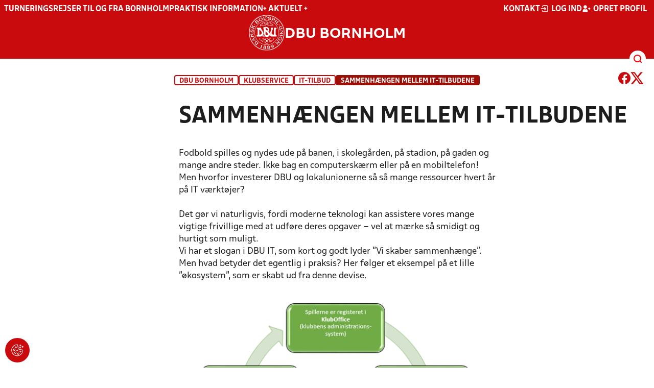

--- FILE ---
content_type: text/html; charset=utf-8
request_url: https://dbubornholm.dk/klubservice/it-tilbud/sammenhaengen-mellem-it-tilbudene/
body_size: 9438
content:

<!DOCTYPE html>
<html class="no-js stylemode_new  " lang="da">
<head prefix="og: http://ogp.me/ns# fb: http://ogp.me/ns/fb#">
    <script type="text/javascript" src="https://cdnjs.cloudflare.com/ajax/libs/jquery/3.7.1/jquery.min.js"></script>
        <!-- Google Tag Manager -->
        <script type="text/javascript" defer>

            (function (w, d, s, l, i) {

                w[l] = w[l] || []; w[l].push({

                    'gtm.start':

                        new Date().getTime(), event: 'gtm.js'

                }); var f = d.getElementsByTagName(s)[0],

                    j = d.createElement(s), dl = l != 'dataLayer' ? '&l=' + l : ''; j.async = true; j.src =

                        'https://www.googletagmanager.com/gtm.js?id=' + i + dl; f.parentNode.insertBefore(j, f);

            })(window, document, 'script', 'dataLayer', 'GTM-5JP25J7');
        </script>
        <!-- End Google Tag Manager -->



<!-- Tealium -->
<script type="text/javascript">
    var utag_data = {
    }
</script>
<!-- Loading script asynchronously -->
<script type="text/javascript">
    (function (a, b, c, d) {
        a = 'https://tags.tiqcdn.com/utag/jysk-fynske-medier/test-performance/prod/utag.js';
        b = document; c = 'script'; d = b.createElement(c); d.src = a; d.type = 'text/java' + c; d.async = true;
        a = b.getElementsByTagName(c)[0]; a.parentNode.insertBefore(d, a);
    })();
</script>
<!-- Tealium end -->

<script type="text/javascript" src="/scripts/cookieconsent.js"></script>


<!-- Prebid start -->
<script>
    window.Quickwrap = window.Quickwrap || {};
    window.Quickwrap.cmd = window.Quickwrap.cmd || [];
</script>
<script type="text/javascript" referrerpolicy="no-referrer-when-downgrade" async src="https://Rethtp4HMiyisvG7o.ay.delivery/manager/Rethtp4HMiyisvG7o"></script>
<!-- Prebid end -->
<script>window.googletag = window.googletag || { cmd: [] };</script>
<script>


    var adGender = "";
    var adDivAge = "";
    if (adGender != null && adGender != "") {
        googletag.cmd.push(function () {
            googletag.pubads().setTargeting('dbuborn_gender', adGender);
            googletag.pubads().setTargeting('dbuborn_age', adDivAge);
        });
    }

</script>
<script async="async" src="https://macro.adnami.io/macro/hosts/adsm.macro.dbubornholm.dk.js"></script>
    <meta charset="utf-8">
    <meta charset="UTF-8">
    <meta http-equiv="X-UA-Compatible" content="IE=edge,chrome=1">
    <meta name="viewport" content="width=device-width, initial-scale=1, shrink-to-fit=no">
    <title>Sammenh&#xE6;ngen mellem IT-tilbudene</title>
    <meta name='referrer' content='unsafe-url' />

    <link rel="canonical" href="https://www.dbubornholm.dk/klubservice/it-tilbud/sammenhaengen-mellem-it-tilbudene/" />
    <meta property="fb:app_id" content="176050015844229" />
    <meta name="date" content="2018-10-09" scheme="YYYY-MM-DD">
    <meta name="created" content="2018-10-09" />
    <meta name='copyright' content='DBU'>
    <meta name='language' content='DA'>
    <meta name='owner' content='DBU'>
    <meta property="og:locale" content="da_DK" />
    <meta name="author" content="DBU">
    <meta property="og:site_name" content="DBU" />

        <meta property="og:title" content="Sammenh&#xE6;ngen mellem IT-tilbudene" />
    <meta name='url' content='https://dbubornholm.dk/klubservice/it-tilbud/sammenhaengen-mellem-it-tilbudene/'>
    <meta property="og:url" content="https://dbubornholm.dk/klubservice/it-tilbud/sammenhaengen-mellem-it-tilbudene/" />
    <meta name="twitter:url" content="https://dbubornholm.dk/klubservice/it-tilbud/sammenhaengen-mellem-it-tilbudene/" />
    <meta property="og:type" content="website" />
    <meta name='HandheldFriendly' content='True'>
    <meta name='MobileOptimized' content='320'>
            <meta property="og:image" content="https://dbubornholm.dk/Content/Gfx/dbu-some-default.png" />
            <meta itemprop="image" content="https://dbubornholm.dk/Content/Gfx/dbu-some-default.png" />
            <meta name="twitter:image" content="https://dbubornholm.dk/Content/Gfx/dbu-some-default.png" />
    <meta name="twitter:card" content="summary" />
    <meta name="twitter:title" content="Sammenh&#xE6;ngen mellem IT-tilbudene" />
            <meta name="description" content="" />
        <meta name="robots" content="index, follow" />

    <link rel="apple-touch-icon" sizes="144x144" href="/Content/favicon/apple-touch-icon.png">
    <link rel="icon" type="image/png" sizes="32x32" href="/Content/favicon/favicon-32x32.png">
    <link rel="icon" type="image/png" sizes="16x16" href="/Content/favicon/favicon-16x16.png">
    <link rel="mask-icon" color="#cd151d" href="/Content/favicon/safari-pinned-tab.svg">
    <link rel="shortcut icon" href="/Content/favicon/favicon.ico">
    <meta name="msapplication-TileColor" content="#ffffff">
    <meta name="msapplication-config" content="~/Content/favicon/browserconfig.xml">
    <meta name="theme-color" content="#cd151d">
    <meta name="viewport" content="initial-scale=1.0, width=device-width">
 
    <script>
        window.lazySizesConfig = window.lazySizesConfig || {};
        lazySizesConfig.expFactor = 2;
        lazySizesConfig.loadMode = 2;
    </script>
    <style>
        img[data-sizes="auto"] {
            display: block;
            width: 100%;
        }
    </style>
    <style>
    .rteModule br{
       content: unset!important;
        display: unset!important;
    }
    
    main{
    z-index:1!important;
    }
    .main-footer{
    z-index:0!important;
    }
    
    </style>
    <link href="/css/layoutNew.min.css?d=1" rel="stylesheet">






</head>
<body data-pageid="20228" data-main-nav="closed"  class="    union_7">


    <!-- Google Tag Manager (noscript) -->
    <noscript>
        <iframe src="https://www.googletagmanager.com/ns.html?id=GTM-5JP25J7"
                height="0" width="0" style="display:none;visibility:hidden"></iframe>
    </noscript>
    <!-- End Google Tag Manager (noscript) -->
<div id="top"></div>
    
    <div class="navigation-mobile-wrap" data-id="20228"></div>
    <a class="nav__toggle" title="Åben / luk menu">
        <img src="/Content/Gfx/icons-v2/icon_mobilnavtoggle.svg" />
        <div class="burger--container hide-on-mobile" data-main-nav="closed"></div>
    </a>
    <div class="long-read-nav-toggle" onclick="ToggleMainNav()">
        <svg version="1.1" xmlns="http://www.w3.org/2000/svg" fill="#fff" xmlns:xlink="http://www.w3.org/1999/xlink" x="0px" y="0px" viewBox="0 0 1000 1000" enable-background="new 0 0 1000 1000" xml:space="preserve">
        <g><g transform="translate(0.000000,511.000000) scale(0.100000,-0.100000)"><path d="M643.7,4274.9c-231-11.3-301.4-25.4-366.2-73.3c-149.3-109.9-177.5-208.5-177.5-648c0-366.3,5.6-405.7,64.8-490.2c33.8-50.7,98.6-121.1,140.9-152.1l78.9-59.2h4617.6h4617.6l76,59.2c183.1,135.2,194.4,169,194.4,659.2c0,495.8-16.9,546.6-205.7,656.4c-87.4,50.7-270.5,53.5-4420.4,56.3C2880.7,4286.1,801.5,4283.3,643.7,4274.9z" /><path d="M401.5,795.5C257.8,744.8,162,651.8,125.4,530.7c-16.9-59.2-25.4-264.8-19.7-487.4c8.4-428.2,31-487.4,222.6-600.1c95.8-56.3,146.5-56.3,4673.9-56.3s4578.1,0,4673.9,56.3c200,118.3,214.1,163.4,214.1,662.1c0,512.8-14.1,555-239.5,670.5l-124,62H5016.2C1272,834.9,488.8,829.3,401.5,795.5z" /><path d="M398.6-2655.7c-45.1-14.1-112.7-53.5-149.3-90.2c-132.4-124-149.3-191.6-149.3-605.7c0-442.3,28.2-538.1,194.4-648l95.8-64.8h4611.9h4611.9l95.8,64.8c171.9,115.5,197.2,202.9,188.8,673.3c-8.4,450.8-22.5,493-202.9,625.4c-76,59.2-78.9,59.2-4645.7,64.8C2528.5-2633.2,443.7-2641.6,398.6-2655.7z" /></g></g>
        </svg>
    </div>
    <header class="main-header">
        <div class="main-header--container">
            <div class="main-header--top">
                <div class="service-nav hide-on-mobile">
                    <div class="left">
                      
                                <ul>
            <li class=" only-on-mobile search-v2-mobile-li">
                <a href="" target="_parent" title='Gå til søgning' onclick="NavMobileToggleSearch(event);">Søg</a>
                <div class="search-v2-mobile">
                    <span>Hvad vil du søge efter?</span>
                    <a href="/soegeresultat/"><div class="btn">Indhold og nyheder</div></a>
                    <a href="/resultater/"><div class="btn">Stillinger, resultater, klubber og hold</div></a>
                </div>
            </li>
                        <li class="">
                            <a href="/turneringer/rejser-til-og-fra-bornholm/"  title='Gå til "Turneringsrejser til og fra Bornholm"'>Turneringsrejser til og fra Bornholm</a>
                        </li>
                        <li class="">
                            <a href="/om-dbu-bornholm/praktisk-information/" target="_blank"  title='Gå til "Praktisk information"'>Praktisk information</a>
                        </li>
                        <li class="">
                            <a href="/om-dbu-bornholm/plus-aktuelt-plus/"  title='Gå til "&#x2B; Aktuelt &#x2B;"'>&#x2B; Aktuelt &#x2B;</a>
                        </li>
        </ul>

                        </div>
                    <div class="right">
                        <nav class="navigation--service-right">
                            <ul>

                                                <li>
                    <a href="/om-dbu-bornholm/"  title='Gå til "Kontakt"'>Kontakt</a>
                </li>

                                        <li>
                                            <a id="open-login" class="open__modal">
                                                <img src="/Content/Gfx/icons-v2/icon_login.svg" />
                                                <span>Log ind</span>

                                            </a>
                                        </li>
                                        <li>
                                            <a href="/opretprofil">
                                                <img src="/Content/Gfx/icons-v2/icon_user_add.svg" />
                                                Opret profil
                                            </a>
                                        </li>



                            </ul>
                        </nav>
                    </div>

                </div>
                <div class="main-logo">
                    <a href="/" title="Gå til forsiden" class="logo">

                            <img src="/Content/Gfx/dbu_segl.svg" alt='DBU logo Gå til forsiden' title="Gå til forsiden" height="90" />
                            <div class="dbu-logo-text">DBU Bornholm</div>
                    </a>
                </div>
            </div>
            <div class="main-nav-container">
                <div class="main-header--section-bottom" data-id="20228">


                    <div id="search" class="main-search open-search">

                        <img src="/Content/Gfx/icons-v2/icon_search.svg" />

                    </div>
                </div>
            </div>

        </div>
        <div class="search-container" data-state="closed">
            <div class="search-container--inner">

                <div class="search-v2">
                    <span>Hvad vil du søge efter?</span>
                    <a href="/soegeresultat/"><div class="btn">Indhold og nyheder</div></a>
                    <a href="/resultater/"><div class="btn">Stillinger, resultater, klubber og hold</div></a>
                </div>

            </div>
        </div>
    </header>


<main class="main contentpage" data-doctype="contentpage">
    
<div class="container ">
        <div class="page--header" data-print="false">

    <ul class="breadcrumb">
                <li title="DBU Bornholm"><a href="/">DBU Bornholm</a></li>
                <li title="Klubservice">
                        <span>Klubservice</span>

                </li>
                <li title="IT-tilbud">
                        <a href="/klubservice/it-tilbud/">IT-tilbud</a>

                </li>


        <li title="Sammenh&#xE6;ngen mellem IT-tilbudene" class="current">Sammenh&#xE6;ngen mellem IT-tilbudene</li>
    </ul>


<div class="share-print-wrap ">
    <a href="https://www.facebook.com/sharer/sharer.php?u=https%3a%2f%2fdbubornholm.dk%2fklubservice%2fit-tilbud%2fsammenhaengen-mellem-it-tilbudene%2f" title="Del denne side på Facebook" rel="noopener" target="_blank">
        <img src="/Content/Gfx/icons-v2/icon_facebook_red.svg" />
    </a>
    <a href="https://twitter.com/intent/tweet?text=https%3a%2f%2fdbubornholm.dk%2fklubservice%2fit-tilbud%2fsammenhaengen-mellem-it-tilbudene%2f" title="Del denne side på Twitter" rel="noopener" target="_blank">
        <img src="/Content/Gfx/icons-v2/icon_twitter_red.svg" />
    </a>
</div>        </div>
    <div class="last-container" data-print="true">

    <div class="dbu-grid main-content hasNav hasRight">

                    <div id="VerticalNav"></div>
        <div class="main-content-container">
                <h1 class="header hyphenate">Sammenhængen mellem IT-tilbudene</h1>
            <div class="main-content-container-content">
                <div class="grid main">
                <div class="row">
                        <div class="col col_12 order-0" data-aos="fade-up"
                             data-aos-anchor-placement="top" data-aos-offset="150" data-aos-delay="100">
                                <div class="module">
                                    <div class="module_content">
        <div class="rteModule">
            <p>Fodbold spilles og nydes ude på banen, i skolegården, på stadion, på gaden og mange andre steder. Ikke bag en computerskærm eller på en mobiltelefon! Men hvorfor investerer DBU og lokalunionerne så så mange ressourcer hvert år på IT værktøjer?<br /><br />Det gør vi naturligvis, fordi moderne teknologi kan assistere vores mange vigtige frivillige med at udføre deres opgaver – vel at mærke så smidigt og hurtigt som muligt.</p>
<p>Vi har et slogan i DBU IT, som kort og godt lyder ”Vi skaber sammenhænge”. Men hvad betyder det egentlig i praksis? Her følger et eksempel på et lille ”økosystem”, som er skabt ud fra denne devise.</p>
        </div>
                                    </div>
                                </div>
                                <div class="module">
                                    <div class="module_content">
                    <div class="image-container ">

                        <img alt="IT-cyklus.png" title="IT-cyklus.png" class="lazyload fade-in" data-srcset="/media/1037/it-cyklus.png?width=160&amp;height=0&amp;v=1d4bc72e6b06300 160w,/media/1037/it-cyklus.png?width=320&amp;height=0&amp;v=1d4bc72e6b06300 320w,/media/1037/it-cyklus.png?width=480&amp;height=0&amp;v=1d4bc72e6b06300 480w,/media/1037/it-cyklus.png?width=640&amp;height=0&amp;v=1d4bc72e6b06300 640w" data-sizes="auto"/>
                    </div>
                                    </div>
                                </div>
                                <div class="module">
                                    <div class="module_content">
        <div class="rteModule">
            <p>Sagt på en anden måde. Når I anvender vores værktøjer, så er der tænkt over de synergier og sammenhænge vi – via vores omfattende datanetværk – kan tilbyde Jer. Og alting samles på ét DBU login, uanset hvor mange kasketter brugeren bærer i fodboldfamilien.</p>
<p>Klik dig videre rundt på vores sider for at se hvad vi kan tilbyde af værktøjer, som kan hjælpe dig i dit frivillige arbejde. Og hvis ikke du finder svar på dine spørgsmål, er du altid meget velkommen til at kontakte DBU IT eller din lokalunion.</p>
        </div>
                                    </div>
                                </div>
                        </div>
                </div>
                </div>

                    <div class="right-grid">
                <div class="row">
                        <div class="col col_12 order-0" data-aos="fade-up"
                             data-aos-anchor-placement="top" data-aos-offset="150" data-aos-delay="100">
                                <div class="module">
                                    <div class="module_content">



<div class="spotbox" data-color="Ingen">
        <a href="/klubservice/it-tilbud/kluboffice-styrker-klubben/">
            <div class="spotbox--inner ">
                    <img alt="Kluboffice Spotboks IT Tilbud" title="Kluboffice Spotboks IT Tilbud" class="lazyload fade-in spotbox--image" src="[data-uri]" srcset="/media/olfhdsla/kluboffice-spotboks-it-tilbud.png?width=160&amp;height=89&amp;quality=90&amp;v=1d9a349796347f0 160w,/media/olfhdsla/kluboffice-spotboks-it-tilbud.png?width=320&amp;height=178&amp;quality=90&amp;v=1d9a349796347f0 320w,/media/olfhdsla/kluboffice-spotboks-it-tilbud.png?width=480&amp;height=267&amp;quality=90&amp;v=1d9a349796347f0 480w,/media/olfhdsla/kluboffice-spotboks-it-tilbud.png?width=640&amp;height=356&amp;quality=90&amp;v=1d9a349796347f0 640w"  sizes="auto" />
                
                <div class="dbu-gfx-overlay " data-color="Ingen">
                </div>
                <span class="spotbox--text hyphenate"></span>
            </div>
        </a>
</div>

                                    </div>
                                </div>
                                <div class="module">
                                    <div class="module_content">



<div class="spotbox" data-color="Ingen">
        <a href="/klubservice/it-tilbud/kampklar-styker-holdet/">
            <div class="spotbox--inner ">
                    <img alt="Kampklar Spotboks IT Tilbud" title="Kampklar Spotboks IT Tilbud" class="lazyload fade-in spotbox--image" src="[data-uri]" srcset="/media/mwudtdb0/kampklar-spotboks-it-tilbud.png?width=160&amp;height=89&amp;quality=90&amp;v=1d9a34979e919c0 160w,/media/mwudtdb0/kampklar-spotboks-it-tilbud.png?width=320&amp;height=178&amp;quality=90&amp;v=1d9a34979e919c0 320w,/media/mwudtdb0/kampklar-spotboks-it-tilbud.png?width=480&amp;height=267&amp;quality=90&amp;v=1d9a34979e919c0 480w,/media/mwudtdb0/kampklar-spotboks-it-tilbud.png?width=640&amp;height=356&amp;quality=90&amp;v=1d9a34979e919c0 640w"  sizes="auto" />
                
                <div class="dbu-gfx-overlay " data-color="Ingen">
                </div>
                <span class="spotbox--text hyphenate"></span>
            </div>
        </a>
</div>

                                    </div>
                                </div>
                                <div class="module">
                                    <div class="module_content">



<div class="spotbox" data-color="Ingen">
        <a href="/klubservice/it-tilbud/klubcms-samler-klubben/">
            <div class="spotbox--inner ">
                    <img alt="Klubcms Spotboks IT Tilbud" title="Klubcms Spotboks IT Tilbud" class="lazyload fade-in spotbox--image" src="[data-uri]" srcset="/media/q43nm03a/klubcms-spotboks-it-tilbud.png?width=160&amp;height=89&amp;quality=90&amp;v=1d9a3497a293000 160w,/media/q43nm03a/klubcms-spotboks-it-tilbud.png?width=320&amp;height=178&amp;quality=90&amp;v=1d9a3497a293000 320w,/media/q43nm03a/klubcms-spotboks-it-tilbud.png?width=480&amp;height=267&amp;quality=90&amp;v=1d9a3497a293000 480w,/media/q43nm03a/klubcms-spotboks-it-tilbud.png?width=640&amp;height=356&amp;quality=90&amp;v=1d9a3497a293000 640w"  sizes="auto" />
                
                <div class="dbu-gfx-overlay " data-color="Ingen">
                </div>
                <span class="spotbox--text hyphenate"></span>
            </div>
        </a>
</div>

                                    </div>
                                </div>
                                <div class="module">
                                    <div class="module_content">



<div class="spotbox" data-color="Ingen">
        <a href="/klubservice/it-tilbud/fodbold-app-taettere-paa-banen/">
            <div class="spotbox--inner ">
                    <img alt="Fodbold App Spotboks IT Tilbud" title="Fodbold App Spotboks IT Tilbud" class="lazyload fade-in spotbox--image" src="[data-uri]" srcset="/media/ckyjptsy/fodbold-app-spotboks-it-tilbud.png?width=160&amp;height=89&amp;quality=90&amp;v=1d9a34979af9330 160w,/media/ckyjptsy/fodbold-app-spotboks-it-tilbud.png?width=320&amp;height=178&amp;quality=90&amp;v=1d9a34979af9330 320w,/media/ckyjptsy/fodbold-app-spotboks-it-tilbud.png?width=480&amp;height=267&amp;quality=90&amp;v=1d9a34979af9330 480w,/media/ckyjptsy/fodbold-app-spotboks-it-tilbud.png?width=640&amp;height=356&amp;quality=90&amp;v=1d9a34979af9330 640w"  sizes="auto" />
                
                <div class="dbu-gfx-overlay " data-color="Ingen">
                </div>
                <span class="spotbox--text hyphenate"></span>
            </div>
        </a>
</div>

                                    </div>
                                </div>
                                <div class="module">
                                    <div class="module_content">


                                    </div>
                                </div>
                        </div>
                </div>
                <div class="row">
                        <div class="col col_12 order-0" data-aos="fade-up"
                             data-aos-anchor-placement="top" data-aos-offset="150" data-aos-delay="100">
                        </div>
                </div>
                <div class="row">
                        <div class="col col_12 order-0" data-aos="fade-up"
                             data-aos-anchor-placement="top" data-aos-offset="150" data-aos-delay="100">
                        </div>
                </div>

                    </div>
            </div>

        </div>
    </div>
        


    </div>
</div>



</main>


    <footer class="main-footer">



        <div class="main-footer--content">

            <nav class="main--footer--some">
                <div class="footer-some-logo">
                        <img src="/Content/Gfx/dbu_segl.svg" alt='DBU logo Gå til forsiden' title="Gå til forsiden" height="90" />
                        <div class="footer-logo-text">DBU Bornholm</div>
                </div>
                <div class="main-footer--social icon-circles">

                        <a href="https://www.facebook.com/DBU-Bornholm-152422811485571" target="_blank" rel="noopener">
            <img class="" src="/Content/Gfx/icons-v2/icon_facebook.svg" />
    </a>
    <a href="https://www.instagram.com/dbubornholm/" target="_blank" rel="noopener">
            <img class="" src="/Content/Gfx/icons-v2/icon_instagram.svg" />
    </a>

                </div>
            </nav>

            <nav class="main--footer--navigation">
                <ul>

                                    <li>
                    <a href="/om-dbu-bornholm/" target=""  title='Gå til "Om DBU Bornholm"'>Om DBU Bornholm</a>
                </li>
                <li>
                    <a href="/turneringer/" target=""  title='Gå til "Turneringer, st&#xE6;vner og aktiviteter"'>Turneringer, st&#xE6;vner og aktiviteter</a>
                </li>
                <li>
                    <a href="/dommere/" target=""  title='Gå til "Dommere"'>Dommere</a>
                </li>
                <li>
                    <a href="/klubservice/" target=""  title='Gå til "Klubservice"'>Klubservice</a>
                </li>
                <li>
                    <a href="/om-dbu-bornholm/den-gode-historie/" target=""  title='Gå til "Sponsorer"'>Sponsorer</a>
                </li>
                <li>
                    <a href="https://www.dbubornholm.dk/om-dbu-bornholm/privatlivspolitik/" target=""  title='Gå til "Privatlivspolitik"'>Privatlivspolitik</a>
                </li>
                <li>
                    <a href="/system/cookies/" target=""  title='Gå til "Cookiespolitik"'>Cookiespolitik</a>
                </li>
                <li>
                    <a href="https://www.dbubornholm.dk/dbu-bredde/" target=""  title='Gå til "DBU Bredde"'>DBU Bredde</a>
                </li>

                </ul>
            </nav>
            <div class="main-footer--address">
                <p><strong>DBU Bornholm&nbsp;</strong><br>Torneværksvej 1&nbsp;<br>3700 Rønne&nbsp;<br>Telefon: 5695 7007&nbsp;<br>CVR: 23 49 16 13&nbsp;<br><a id="sidefod_0_MailLink" href="mailto:info@dbubornholm.dk">info@dbubornholm.dk</a></p>
<p>Kontoret er åbent:<br>Mandag-fredag kl.10:00-14:00</p>
<p>Telefonen er åben:<br>Mandag-fredag kl.10:00-15:00<br>Tlf. 56957007</p>
            </div>

            <nav class="main--footer--navigation site-siblings">

                        <ul class="">
                <li><a href="https://www.dbu.dk/" title="Gå til DBU">DBU</a></li>
                <li><a href="/" title="Gå til DBU Bornholm">DBU Bornholm</a></li>
                <li><a href="https://www.dbufyn.dk/" title="Gå til DBU Fyn">DBU Fyn</a></li>
                <li><a href="https://www.dbujylland.dk/" title="Gå til DBU Jylland">DBU Jylland</a></li>
                <li><a href="https://www.dbukoebenhavn.dk/" title="Gå til DBU K&#xF8;benhavn">DBU K&#xF8;benhavn</a></li>
                <li><a href="https://www.dbulolland-falster.dk/" title="Gå til DBU Lolland-Falster">DBU Lolland-Falster</a></li>
                <li><a href="https://www.dbusjaelland.dk/" title="Gå til DBU Sj&#xE6;lland">DBU Sj&#xE6;lland</a></li>
                <li><a href="https://futsal.dbu.dk/" title="Gå til Futsal">Futsal</a></li>
        </ul>

            </nav>



        </div>
        <div class="footer-bottom">
            <a href="https://www.dbu.dk/om-dbu/privatlivspolitik/">
                Persondata- og privatlivs-politik
            </a>
        </div>
    </footer>

<section class="login-modal">
    <header>
        <h3>Log ind</h3>
        <div class="close-modal"><div></div></div>
    </header>



        <div class="modal-wrap">

        <form id="loginForm" method="post" onsubmit="event.preventDefault(); PerformLoginPost();">
            

            <label for="loginUsername">Brugernavn</label>
            <input id="loginUsername" type="text" name="username" autocomplete="username" required />

            <label for="loginPassword">Adgangskode</label>
            <div class="login-wrap">
                <input id="loginPassword" type="password" name="password"
                       
                       autocomplete="current-password" required />
                <div class="login-eye" onclick="TogglePassword()">
                    <img src="/Content/Gfx/icons-v2/icon_eye.png" alt="Vis adgangskode" />
                </div>
            </div>

            <div class="checkbox-container">
                <input id="rememberUser" type="checkbox" name="rememberUser"
                        />
                <label for="rememberUser">Husk mig til næste gang</label>
            </div>

            <div id="errorlbl" class="error-message"></div>

            <button id="loginButton" class="btn btn--red btn--center" type="submit">
                <span>Log ind</span>
            </button>

            <a href="#" class="toggle-forgotton-password">Glemt adgangskode?</a>
            <a href="/opretprofil">Opret ny profil</a>
        <input name="__RequestVerificationToken" type="hidden" value="CfDJ8BLofrCaVdNIh-5DmJ-k9STCMVgiuojHd0_CNuN92a3gPX7B66vxQm-9B2AFXbvSxpfxjrD7jYSU3h3nVjEytRPoNnJpxxGz7JBukp4vIrBXhTk5YYOq--pLjk25Gw5cFjjw8wG9M43-PJFj7EHPrqA" /></form>

            <form action="/" method="post" id="forgotPasswordForm">
                <h4 class="text-center">Indtast din e-mail, så sender vi dig en mail hvorfra du kan nulstille din kode.</h4>
                <label for="forgottenUsername">E-Mail</label>
                <input id="forgottenUsername" type="text" name="forgottenUsername" value="" />

                <div id="errorlblRestorePassword"></div>
                <button id="forgottenUsernameButton" class="btn btn--red btn--center" type="button" onclick="RestoreForgottonLogin()"><span>Nulstil adgangskode</span></button>

                <a href="#" class="toggle-forgotton-password change">Fortryd</a>
            </form>
        </div>

    </section>
    <div data-state="closed" class="curtain"></div>



            <input type="hidden" class="show-verticalnav" />
            <script>

            var init = false;
            window.onresize = function () {
                if (init == false) {
                    initGetVerticalNavigation();
                }
            }
            function initGetVerticalNavigation() {
                if (init == false) {
                    var VerticalNavContainer = document.querySelector('#VerticalNav');

                    if (window.getComputedStyle(document.querySelector('#VerticalNav'), null).display != "none") {
                        function getVerticalNavigation() {
                            httpRequest = new XMLHttpRequest();
                            if (!httpRequest) {
                                alert('Giving up :( Cannot make XMLHTTP instance');
                                return false;
                            }
                            httpRequest.open("GET", "/umbraco/surface/AjaxVerticalNavigation/GetVerticalNavigation?Id=20228&IsNews=False", true);
                            httpRequest.onreadystatechange = getVerticalNavigationResponse;
                            httpRequest.send();

                        }

                        function getVerticalNavigationResponse() {
                            if (httpRequest.readyState === XMLHttpRequest.DONE) {
                                if (httpRequest.status === 200) {
                                    VerticalNavContainer.innerHTML = httpRequest.responseText;
                                    init = true;
                                    initVerticalNav();
                                } else {
                                    console.log('There was a problem with the request');
                                }
                            }
                        }
                        getVerticalNavigation();
                    }
                }

            };
            document.addEventListener("DOMContentLoaded", function () {
                initGetVerticalNavigation();
            });
        </script>


    <script src="/scripts/bundled.min.js?d=1"></script><script src="https://apis.google.com/js/api.js?d=1"></script>


    <script src="https://unpkg.com/@popperjs/core@2"></script>
    <script src="https://unpkg.com/tippy.js@6"></script>


    

<script async defer src="https://www.google.com/recaptcha/api.js"></script>

    <div class="cookie-consent-btn" onclick="javascript: Didomi.preferences.show('vendors');" title="Ændr cookie-indstilliger">
        <img src="/Content/Gfx/icons-v2/icon_cookie.svg" />
    </div>
</body>
</html>
